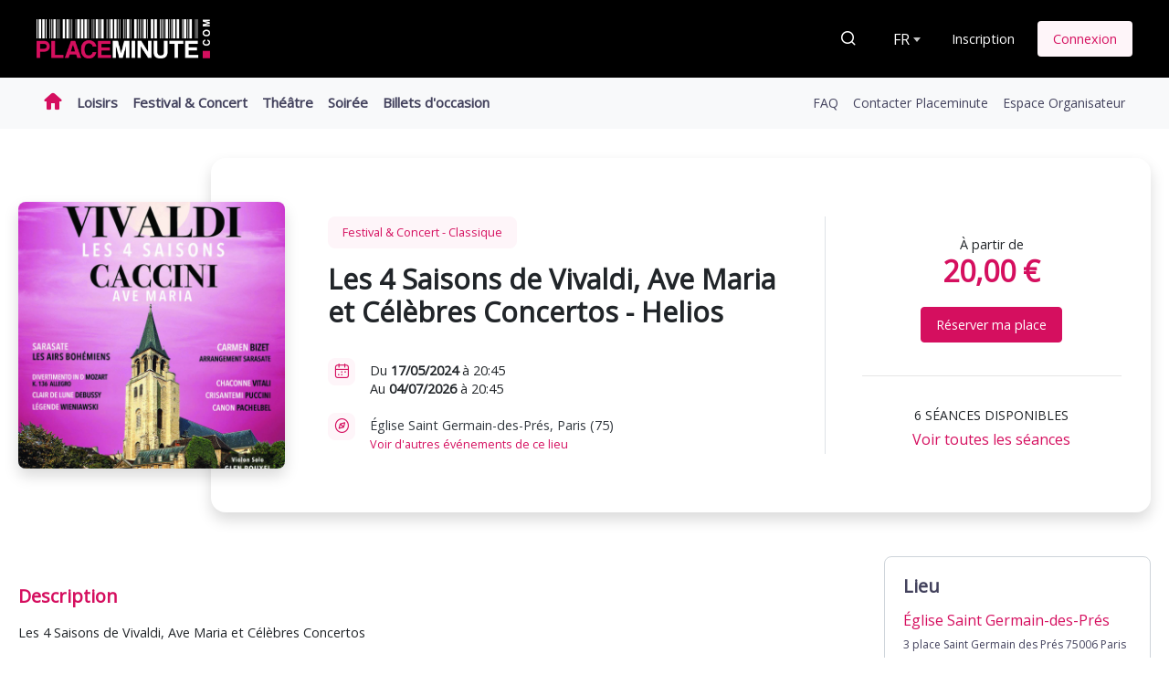

--- FILE ---
content_type: text/html; charset=UTF-8
request_url: https://www.placeminute.com/event/concert/les-4-saisons-de-vivaldi-ave-maria-et-celebres-concertos,39382.html
body_size: 9100
content:
<!DOCTYPE html>
<html lang="fr" dir="ltr"><head><meta charset="utf-8" /><title>Les 4 Saisons de Vivaldi, Ave Maria et Célèbres Concertos - Helios | Placeminute</title><meta name="viewport" content="width=device-width, initial-scale=1.0" /><meta name="description" content="Vos places pour l&amp;#039;événement : Les 4 Saisons de Vivaldi, Ave Maria et Célèbres Concertos - Helios" /><link rel="canonical" href="https://www.placeminute.com/event/classique/les-4-saisons-de-vivaldi-ave-maria-et-celebres-concertos-helios,39382.html" /><meta name="robots" content="index,follow" /><meta property="og:title" content="Les 4 Saisons de Vivaldi, Ave Maria et Célèbres Concertos - Helios | Placeminute" /><meta property="og:description" content="Vos places pour l&amp;#039;événement : Les 4 Saisons de Vivaldi, Ave Maria et Célèbres Concertos - Helios" /><meta property="og:type" content="placeminute:ticket" /><meta property="og:image" content="https://www.placeminute.com/uploads/2022/11/02/retina/1_07_23_net_sans_filtre.jpg?t=1667384260" /><meta property="og:url" content="https://www.placeminute.com/event/classique/les-4-saisons-de-vivaldi-ave-maria-et-celebres-concertos-helios,39382.html" /><meta property="fb:app_id" content="463888553690046" /><meta property="og:site_name" content="Placeminute" /><meta name="format-detection" content="telephone=no" /><meta name="priceCurrency" content="EUR" /><meta name="image-error" content="/build/./img/common/facebook.jpg" /><link rel="shortcut icon" href="/build/./img/common/favicon/favicon.ico" type="image/x-icon"/><link rel="apple-touch-icon" sizes="57x57" href="/build/./img/common/favicon/apple-touch-icon-57x57.png" /><link rel="apple-touch-icon" sizes="60x60" href="/build/./img/common/favicon/apple-touch-icon-60x60.png" /><link rel="apple-touch-icon" sizes="72x72" href="/build/./img/common/favicon/apple-touch-icon-72x72.png" /><link rel="apple-touch-icon" sizes="76x76" href="/build/./img/common/favicon/apple-touch-icon-76x76.png" /><link rel="apple-touch-icon" sizes="114x114" href="/build/./img/common/favicon/apple-touch-icon-114x114.png" /><link rel="apple-touch-icon" sizes="120x120" href="/build/./img/common/favicon/apple-touch-icon-120x120.png" /><link rel="apple-touch-icon" sizes="144x144" href="/build/./img/common/favicon/apple-touch-icon-144x144.png" /><link rel="apple-touch-icon" sizes="152x152" href="/build/./img/common/favicon/apple-touch-icon-152x152.png" /><link rel="apple-touch-icon" sizes="180x180" href="/build/./img/common/favicon/apple-touch-icon-180x180.png" /><link rel="icon" type="image/png" href="/build/./img/common/favicon/favicon-16x16.png" sizes="16x16" /><link rel="icon" type="image/png" href="/build/./img/common/favicon/favicon-32x32.png" sizes="32x32" /><link rel="icon" type="image/png" href="/build/./img/common/favicon/favicon-96x96.png" sizes="96x96" /><link rel="icon" type="image/png" href="/build/./img/common/favicon/android-chrome-192x192.png" sizes="192x192" /><meta name="msapplication-square70x70logo" content="/build/./img/common/favicon/smalltile.png" /><meta name="msapplication-square150x150logo" content="/build/./img/common/favicon/mediumtile.png" /><meta name="msapplication-square310x310logo" content="/build/./img/common/favicon/largetile.png" /><meta name="msapplication-wide310x150logo" content="/build/./img/common/favicon/widetile.png" /><meta name="msapplication-TileColor" content="#000000" /><meta name="msapplication-config" content="/browserconfig.xml" /><link rel="stylesheet" href="/build/css/front_6a37d4f3b48ca52e7616.css"><link rel="stylesheet" href="/css/0/0/color.css?version=5.59.5" /><script>if(window.top != window) {
const css_iframe_wrapper = document.createElement('div');
css_iframe_wrapper.innerHTML = '<link rel="stylesheet" href="/build/css/iframe_1620325f9c6e66765540.css">';
document.head.append(css_iframe_wrapper.firstChild);
}</script><link rel="stylesheet" href="https://fonts.googleapis.com/css2?family=Open+Sans"><script src="/build/./fosjsrouting/js/router.js"></script><script src="/js/routing?callback=fos.Router.setData&amp;version=5.59.5"></script><script src="/build/runtime_eccfb8ebb87f49ae3d99.js"></script><script src="/build/js/front_89535500cd93cad5ceea.js"></script><script>(function(w,d,s,l,i){w[l]=w[l]||[];w[l].push({'gtm.start':
new Date().getTime(),event:'gtm.js'});var f=d.getElementsByTagName(s)[0],
j=d.createElement(s),dl=l!='dataLayer'?'&l='+l:'';j.async=true;j.src=
'https://www.googletagmanager.com/gtm.js?id='+i+dl;f.parentNode.insertBefore(j,f);
})(window,document,'script','dataLayer','GTM-KZB7LRJ');</script><script>(function(w,d,s,l,i){w[l]=w[l]||[];w[l].push({'gtm.start':
new Date().getTime(),event:'gtm.js'});var f=d.getElementsByTagName(s)[0],
j=d.createElement(s),dl=l!='dataLayer'?'&l='+l:'';j.async=true;j.src=
'https://www.googletagmanager.com/gtm.js?id='+i+dl;f.parentNode.insertBefore(j,f);
})(window,document,'script','dataLayer','GTM-MXPSFS5S');</script><script async src="https://www.googletagmanager.com/gtag/js?id=AW-1006194428"></script><script>window.dataLayer = window.dataLayer || [];
function gtag(){dataLayer.push(arguments);}
gtag('js', new Date());
gtag('config', 'AW-1006194428');</script><script>!function(f,b,e,v,n,t,s)
{if(f.fbq)return;n=f.fbq=function(){n.callMethod?
n.callMethod.apply(n,arguments):n.queue.push(arguments)};
if(!f._fbq)f._fbq=n;n.push=n;n.loaded=!0;n.version='2.0';
n.queue=[];t=b.createElement(e);t.async=!0;
t.src=v;s=b.getElementsByTagName(e)[0];
s.parentNode.insertBefore(t,s)}(window, document,'script',
'https://connect.facebook.net/en_US/fbevents.js');
fbq('init', '518267685425517');
fbq('track', 'PageView');</script><noscript><img height="1" width="1" style="display:none" src="https://www.facebook.com/tr?id=518267685425517&ev=PageView&noscript=1" alt="facebook" /></noscript><script>!function (w, d, t) {
w.TiktokAnalyticsObject=t;var ttq=w[t]=w[t]||[];ttq.methods=["page","track","identify","instances","debug","on","off","once","ready","alias","group","enableCookie","disableCookie"],ttq.setAndDefer=function(t,e){t[e]=function(){t.push([e].concat(Array.prototype.slice.call(arguments,0)))}};for(var i=0;i<ttq.methods.length;i++)ttq.setAndDefer(ttq,ttq.methods[i]);ttq.instance=function(t){for(var e=ttq._i[t]||[],n=0;n<ttq.methods.length;n++)ttq.setAndDefer(e,ttq.methods[n]);return e},ttq.load=function(e,n){var i="https://analytics.tiktok.com/i18n/pixel/events.js";ttq._i=ttq._i||{},ttq._i[e]=[],ttq._i[e]._u=i,ttq._t=ttq._t||{},ttq._t[e]=+new Date,ttq._o=ttq._o||{},ttq._o[e]=n||{};var o=document.createElement("script");o.type="text/javascript",o.async=!0,o.src=i+"?sdkid="+e+"&lib="+t;var a=document.getElementsByTagName("script")[0];a.parentNode.insertBefore(o,a)};
ttq.load('CK08CGBC77U5E796CAD0');
ttq.page();
}(window, document, 'ttq');</script></head><body class=""><script>fbq('track', 'ViewContent');</script><script>ttq.track('ViewContent', {
contents: [{
content_id: '39382',
}],
content_type: 'product',
});</script><script>dataLayer.push({
"privateWebsiteType": "global",
"event": "ticketOffice",
"organizerId": 155765,
"eventId": 39382,
"eventName": "Les 4 Saisons de Vivaldi, Ave Maria et C\u00e9l\u00e8bres Concertos - Helios",
"categoryId": 6,
"categoryName": "Festival & Concert",
"subCategoryId": 95,
"subCategoryName": "Classique",
"placeId": 6763,
"placeName": "\u00c9glise Saint Germain-des-Pr\u00e9s",
"placeZipCode": "75006"
});</script><noscript><iframe src="https://www.googletagmanager.com/ns.html?id=GTM-KZB7LRJ" height="0" width="0" style="display:none;visibility:hidden" title="Google Tag Manager"></iframe></noscript><noscript><iframe src="https://www.googletagmanager.com/ns.html?id=GTM-MXPSFS5S" height="0" width="0" style="display:none;visibility:hidden" title="Google Tag Manager"></iframe></noscript><script id="cookieyes" type="text/javascript" src="https://cdn-cookieyes.com/client_data/9f7548d43ec8d691fc2a51f1/script.js"></script><header><div class="navbar"><div class="header-left"><button class="d-lg-none navbar-toggler" type="button" data-toggle="collapse" data-target="#navbarSupportedContent" aria-controls="navbarSupportedContent" aria-expanded="false"><span></span><span></span><span></span></button><a class="navbar-brand" href="/"><img src="/build/./img/common/logo_white.png" alt="Placeminute" /></a><div class="header-contact header-contact-visible"></div></div><div class="header-right d-flex align-items-center"><a class="header-search nav-link mr-lg-1" href="/search.html"><span class="pmicon-search mr-2"></span><span class="text">Rechercher</span></a><div class="form-group mr-1 mb-0"><select id="locale-selector"><option value="/event/concert/les-4-saisons-de-vivaldi-ave-maria-et-celebres-concertos,39382.html?_locale=fr" selected>FR</option><option value="/event/concert/les-4-saisons-de-vivaldi-ave-maria-et-celebres-concertos,39382.html?_locale=en">EN</option><option value="/event/concert/les-4-saisons-de-vivaldi-ave-maria-et-celebres-concertos,39382.html?_locale=es">ES</option><option value="/event/concert/les-4-saisons-de-vivaldi-ave-maria-et-celebres-concertos,39382.html?_locale=de">DE</option></select></div><div class="header-account"><a href="/registration.html" class="btn btn-link">Inscription</a><a href="/connexion.html" class="btn btn-primary-light">Connexion</a></div></div></div></header><nav class="navbar navbar-expand-lg navbar-light bg-light navbar-menu nav-ready" id="navbarSupportedContent"><div class="navbar-collapse"><div class="header-actions"></div><ul class="navbar-nav mr-auto nav-left"><li class="nav-item active"><a class="nav-link nav-home" href="/"><span class="icon pmicon-home-full"></span></a></li><li class="nav-item"><a class="nav-link" href="//loisirs.placeminute.com/">Loisirs</a></li><li class="nav-item"><a class="nav-link" href="//festival.placeminute.com/">Festival &amp; Concert</a></li><li class="nav-item"><a class="nav-link" href="//theatre.placeminute.com/">Théâtre</a></li><li class="nav-item"><a class="nav-link" href="//soiree.placeminute.com/">Soirée</a></li><li class="nav-item"><a class="nav-link" href="/resale.html">Billets d&#039;occasion</a></li></ul><ul class="navbar-nav nav-right"><li class="nav-item"><a class="nav-link" href="/faq.html">FAQ</a></li><li class="nav-item"><a class="nav-link" href="/contact.html">Contacter Placeminute</a></li><li class="nav-item"><a class="nav-link text-primary" href="https://billetterie.placeminute.com">Espace Organisateur</a></li></ul><div class="header-contact"></div></div></nav><main role="main"><section class="row-fiche-event"><div class="container"><div class="row justify-content-md-center position-relative" data-resize="container"><div class="fiche-resize-active" data-resize="active"></div><div class="col-12 col-md-3 fiche-event-gallery pt-md-5" data-resize="element"><div class="row justify-content-center"><div class="col-4 col-md-12"><a class="fiche-event-gallery-main" href="/uploads/2022/11/02/original/1_07_23_net_sans_filtre.jpg?t=1667384260" data-fancybox="gallery" data-caption="Les 4 Saisons de Vivaldi, Ave Maria et Célèbres Concertos - Helios"><img src="/uploads/2022/11/02/retina/1_07_23_net_sans_filtre.jpg?t=1667384260" alt="Les 4 Saisons de Vivaldi, Ave Maria et Célèbres Concertos - Helios" /></a></div><div class="col-7 col-md-12 align-self-end"><div class="fiche-event-gallery-list"></div></div></div></div><div                     class="col-12 offset-md-2 col-md-10" data-resize="element"><div class="fiche-event-content"><div class="row justify-content-md-center"><div class="col-12 col-md-8 text-left"><div class="fiche-top"><div class="fiche-category-event">Festival &amp; Concert - Classique</div><h1>Les 4 Saisons de Vivaldi, Ave Maria et Célèbres Concertos - Helios</h1><div class="fiche-event-infos"><div class="d-flex mb-3"><div class="fiche-event-icon"><span class="pmicon-calendar"></span></div><div class="mt-1">Du&#032;<strong>17/05/2024</strong>&#032;à 20:45<br/>Au&#032;<strong>04/07/2026</strong>&#032;à 20:45</div></div><div class="d-flex mb-3"><div class="fiche-event-icon"><span class="pmicon-location"></span></div><a class="mt-1 text-dark" href="/place/paris/eglise-saint-germain-des-pres,6763.html">Église Saint Germain-des-Prés, Paris (75)<br /><small class="text-primary">Voir d&#039;autres événements de ce lieu</small></a></div></div></div></div><div class="col-12 col-md-4 my-auto text-center"><div class="fiche-event-content-right"><div class="fiche-event-price"><div class="fiche-event-price-label">À partir de</div><div class="fiche-event-price-value">20,00 €</div></div><a href="#buy-tickets" class="btn btn-primary">Réserver ma place</a><hr/><small class="text-uppercase d-block mb-1">6 séances disponibles</small><a href="#buy-tickets">Voir toutes les séances</a></div></div></div></div></div></div></div></section><section><div class="container"><div class="row align-items-start justify-content-lg-center justify-content-xl-between"><div class="col-12 col-xl-8"><div class="fiche-left"><div class="row fiche-event-description mb-3"><div class="col-12"><h2 class="text-primary">Description</h2><div class="description show">Les 4 Saisons de Vivaldi, Ave Maria et C&eacute;l&egrave;bres Concertos<br /><br />Orchestre&nbsp;H&eacute;lios<br /><br />Violon Solo&nbsp;: Glen Rouxel<div style="text-align:justify"><br />Programme : &laquo;&nbsp;Divertimento in D major, K. 136&nbsp;&raquo; de Mozart, &laquo;Les&nbsp;Airs Boh&eacute;miens&nbsp;&raquo;&nbsp; de Sarasate, Les&nbsp; 4 Saisons de Vivaldi &laquo;&nbsp;Hiver&nbsp;&raquo;, &nbsp;&laquo;&nbsp;Carmen&raquo; de Bizet arrangement Sarasate, &laquo;&nbsp;Crisantemi&nbsp;&raquo; de Puccini , &laquo;&nbsp;Pizzicato Polka&nbsp;&raquo; de Strauss,&nbsp;&laquo;&nbsp;Clair de Lune&nbsp;&raquo; de Debussy, &laquo;&nbsp;Chaconne&nbsp;&raquo; de Vitali, &laquo;&nbsp;L&eacute;gende&nbsp;&raquo; de Wieniawski, &laquo;&nbsp;Ave Maria&nbsp;&raquo; de Caccini, &laquo;&nbsp;Canon&nbsp;&raquo; de Pachelbel<br /><br />Retrouvez la magie de la musique classique &agrave; travers ce concert r&eacute;unissant les &oelig;uvres les plus c&eacute;l&egrave;bres du r&eacute;pertoire.<br /><br /><br />Dynamique et &eacute;clectique, l&rsquo;orchestre H&eacute;lios s&rsquo;est impos&eacute; depuis sa cr&eacute;ation en 2014.<br /><br />Son directeur artistique, Paul Savalle, favorise l&rsquo;insertion professionnelle des jeunes musiciens par la pratique d&rsquo;orchestre. Ainsi, de jeunes dipl&ocirc;m&eacute;s se m&ecirc;lent aux musiciens d&rsquo;orchestre, aux chefs et aux solistes exp&eacute;riment&eacute;s, dans des conditions de travail optimales.<br /><br />De la musique baroque &agrave; la musique contemporaine, les programmes sont vari&eacute;s, le r&eacute;pertoire est &agrave; la fois symphonique et choral, l&rsquo;orchestre s&rsquo;associant aux ch&oelig;urs d&eacute;partementaux et r&eacute;gionaux.<br />&nbsp;<br />Gr&acirc;ce &agrave; la collaboration avec diff&eacute;rents chefs, les musiciens abordent un r&eacute;pertoire tr&egrave;s riche en &eacute;largissant leur palette d&rsquo;interpr&eacute;tation. Ils sont tous issus des grands conservatoires fran&ccedil;ais, certains appartenant &agrave; un orchestre national.<br /><br />Du quatuor &agrave; cordes &agrave; l&rsquo;orchestre symphonique, en passant par l&rsquo;ensemble de cuivres, l&rsquo;orchestre &eacute;largit toujours son audience en modulant sa composition. La formation &laquo;&nbsp;cordes&nbsp;&raquo; se produit dans les plus prestigieuses &eacute;glises de Paris, ce qui permet au public de d&eacute;couvrir un patrimoine architectural tr&egrave;s riche.<br /><br />Sa formation &agrave; g&eacute;om&eacute;trie variable permet &agrave; l&rsquo;orchestre H&eacute;lios d&rsquo;aborder un r&eacute;pertoire tr&egrave;s large avec une curiosit&eacute; passionn&eacute;e.</div><br />&nbsp;</div></div></div><div class="row"><div class="col-12"><h2 class="text-primary" id="buy-tickets">Réserver ma place</h2><p class="nav-label">Sélectionner un mois :</p><nav class="nav-month nav nav-tabs" id="monthsTab" role="tablist"><a class="nav-item nav-link" data-toggle="tab" role="tab" id="month-2026-02-01-tab" href="#month-2026-02-01" aria-controls="month-2026-02-01" aria-selected="false">Février 2026</a><a class="nav-item nav-link" data-toggle="tab" role="tab" id="month-2026-04-01-tab" href="#month-2026-04-01" aria-controls="month-2026-04-01" aria-selected="false">Avril 2026</a><a class="nav-item nav-link" data-toggle="tab" role="tab" id="month-2026-05-01-tab" href="#month-2026-05-01" aria-controls="month-2026-05-01" aria-selected="false">Mai 2026</a><a class="nav-item nav-link" data-toggle="tab" role="tab" id="month-2026-07-01-tab" href="#month-2026-07-01" aria-controls="month-2026-07-01" aria-selected="false">Juillet 2026</a></nav><div class="tab-content" id="monthsTabContent"><div class="tab-pane fade" role="tabpanel" id="month-2026-02-01" aria-labelledby="month-2026-02-01-tab"><p class="nav-label">Sélectionner une date :</p><nav class="nav-date nav nav-tabs" id="daysTab" role="tablist"><a class="nav-link nav-item" data-toggle="tab" role="tab" id="hour-479969-tab" href="#hour-479969" aria-controls="hour-479969" aria-selected="false"><div class="date-event-day">Vendredi</div><div class="date-event-num">13</div><div class="date-event-hour">20:45</div></a><a class="nav-link nav-item" data-toggle="tab" role="tab" id="hour-470802-tab" href="#hour-470802" aria-controls="hour-470802" aria-selected="false"><div class="date-event-day">Vendredi</div><div class="date-event-num">27</div><div class="date-event-hour">20:45</div></a></nav><div class="tab-content" id="daysTabContent"><div class="tab-pane fade" role="tabpanel" id="hour-479969" aria-labelledby="hour-479969-tab" data-ajax-url="/event/39382/479969/buy.html"><div class="tab_async_loader"><div class="spinner-border text-primary" role="status"><span class="sr-only">Loading...</span></div></div><div class="tab_async_content fade"></div></div><div class="tab-pane fade" role="tabpanel" id="hour-470802" aria-labelledby="hour-470802-tab" data-ajax-url="/event/39382/470802/buy.html"><div class="tab_async_loader"><div class="spinner-border text-primary" role="status"><span class="sr-only">Loading...</span></div></div><div class="tab_async_content fade"></div></div></div></div><div class="tab-pane fade" role="tabpanel" id="month-2026-04-01" aria-labelledby="month-2026-04-01-tab"><p class="nav-label">Sélectionner une date :</p><nav class="nav-date nav nav-tabs" id="daysTab" role="tablist"><a class="nav-link nav-item" data-toggle="tab" role="tab" id="hour-470803-tab" href="#hour-470803" aria-controls="hour-470803" aria-selected="false"><div class="date-event-day">Vendredi</div><div class="date-event-num">10</div><div class="date-event-hour">20:45</div></a></nav><div class="tab-content" id="daysTabContent"><div class="tab-pane fade" role="tabpanel" id="hour-470803" aria-labelledby="hour-470803-tab" data-ajax-url="/event/39382/470803/buy.html"><div class="tab_async_loader"><div class="spinner-border text-primary" role="status"><span class="sr-only">Loading...</span></div></div><div class="tab_async_content fade"></div></div></div></div><div class="tab-pane fade" role="tabpanel" id="month-2026-05-01" aria-labelledby="month-2026-05-01-tab"><p class="nav-label">Sélectionner une date :</p><nav class="nav-date nav nav-tabs" id="daysTab" role="tablist"><a class="nav-link nav-item" data-toggle="tab" role="tab" id="hour-475181-tab" href="#hour-475181" aria-controls="hour-475181" aria-selected="false"><div class="date-event-day">Samedi</div><div class="date-event-num">2</div><div class="date-event-hour">20:45</div></a><a class="nav-link nav-item" data-toggle="tab" role="tab" id="hour-475182-tab" href="#hour-475182" aria-controls="hour-475182" aria-selected="false"><div class="date-event-day">Vendredi</div><div class="date-event-num">15</div><div class="date-event-hour">20:45</div></a></nav><div class="tab-content" id="daysTabContent"><div class="tab-pane fade" role="tabpanel" id="hour-475181" aria-labelledby="hour-475181-tab" data-ajax-url="/event/39382/475181/buy.html"><div class="tab_async_loader"><div class="spinner-border text-primary" role="status"><span class="sr-only">Loading...</span></div></div><div class="tab_async_content fade"></div></div><div class="tab-pane fade" role="tabpanel" id="hour-475182" aria-labelledby="hour-475182-tab" data-ajax-url="/event/39382/475182/buy.html"><div class="tab_async_loader"><div class="spinner-border text-primary" role="status"><span class="sr-only">Loading...</span></div></div><div class="tab_async_content fade"></div></div></div></div><div class="tab-pane fade" role="tabpanel" id="month-2026-07-01" aria-labelledby="month-2026-07-01-tab"><p class="nav-label">Sélectionner une date :</p><nav class="nav-date nav nav-tabs" id="daysTab" role="tablist"><a class="nav-link nav-item" data-toggle="tab" role="tab" id="hour-475183-tab" href="#hour-475183" aria-controls="hour-475183" aria-selected="false"><div class="date-event-day">Samedi</div><div class="date-event-num">4</div><div class="date-event-hour">20:45</div></a></nav><div class="tab-content" id="daysTabContent"><div class="tab-pane fade" role="tabpanel" id="hour-475183" aria-labelledby="hour-475183-tab" data-ajax-url="/event/39382/475183/buy.html"><div class="tab_async_loader"><div class="spinner-border text-primary" role="status"><span class="sr-only">Loading...</span></div></div><div class="tab_async_content fade"></div></div></div></div></div></div></div><div class="modal fade " id="modal_subscription" tabindex="-1" role="dialog" aria-labelledby="modalLabel" aria-hidden="true" style=""><div class="modal-dialog modal-dialog-centered modal-lg" role="document"><div class="modal-content"><div class="modal-header"><h5 class="modal-title">Veuillez saisir votre code d&#039;abonnement</h5><button type="button" class="close" data-dismiss="modal" aria-label="Close"><span aria-hidden="true">&times;</span></button></div><div class="modal-body"></div></div></div></div></div></div><div class="col-12 col-lg-8 col-xl-3"><div class="fiche-right"><div class="row"><div class="col-12"><h2>Lieu</h2><a href="/place/paris/eglise-saint-germain-des-pres,6763.html"><h3>Église Saint Germain-des-Prés</h3><p>3 place Saint Germain des Prés 75006 Paris</p></a><div class="mt-2 fiche-map"><iframe src="https://www.google.com/maps/embed/v1/place?key=AIzaSyBUZu83sdu3RJ3PD7h5iEccTXx9qQY5xKk&zoom=15&maptype=roadmap&q=Église Saint Germain-des-Prés, 3 place Saint Germain des Prés 75006 Paris" allowfullscreen title="Google map"></iframe></div><p class="mt-2">Accès :<br />Métro Ligne 4, arrêt Saint Germain-des-Prés<br />Métro Ligne 10, arrêt Mabillon<br />Bus 39 - 63 - 70 - 86 - 87 - 95 - 96<br />Station Vélib Saint Germain - Ciseaux<br />Parking Indigo Saint Germain-des-Prés</p></div></div><div class="row fiche-organizer"><div class="col-12"><h2>Organisateur</h2><a href="/organizer/orchestre-helios,155765.html" class="d-flex align-items-center mb-3"><img src="/uploads/2025/05/15/mini/550ce5_646d7647c976490c9bf301506dd62bf1.jpg?t=1747307108" class="mr-2 rounded" width="70" alt="Orchestre Hélios" /><div class="fiche-organizer-infos align-self-center"><h3>Orchestre Hélios</h3><small class="text-dark">Voir la fiche de l&#039;organisateur<span class="pmicon-arrow-right ml-1"></span></small></div></a><p class="mt-2"><a href="/cdn-cgi/l/email-protection" class="__cf_email__" data-cfemail="b9dad5d8cacad0c8ccdc97d897cdd6cccd97c9cbd0c1f9ded4d8d0d597dad6d4">[email&#160;protected]</a></p><a href="/connexion.html" class="btn btn-outline-primary btn-lg btn-block"><span class="pmicon-notification mr-1"></span>Suivre l&#039;actualité de cet organisateur</a></div></div></div></div></div></div></section><section class="row-list-event"><div class="container"><h2 class="text-center">Événements similaires</h2><div class="row justify-content-md-center" data-resize="container"><div class="col-6 col-md-4 col-lg-3 col-xl-2"><div class="card"><a href="/event/classique/les-4-saisons-de-vivaldi-ave-maria-et-celebres-adagios-helios,41536.html" class="card-img-top"><img src="/uploads/2023/08/29/mini/v2_m_a2_net.jpg?t=1693293634" alt="Les 4 Saisons de Vivaldi, Ave Maria et Célèbres Adagios - Helios" /></a><div class="card-body"><a href="/event/classique/les-4-saisons-de-vivaldi-ave-maria-et-celebres-adagios-helios,41536.html" class="card-btn btn btn-primary"><span class="pmicon-billet"></span></a><span class="card-category">Festival &amp; Concert - Classique</span><a href="/event/classique/les-4-saisons-de-vivaldi-ave-maria-et-celebres-adagios-helios,41536.html" class="card-infos"><h5 class="card-title">Les 4 Saisons de Vivaldi, Ave Maria ...</h5></a><p class="card-text" data-resize="element">Du 23/01/2026 au 03/07/2026<br /><span class="card-place">Église de la Madeleine
/ Paris (75)</span></p><a href="/event/classique/les-4-saisons-de-vivaldi-ave-maria-et-celebres-adagios-helios,41536.html" class="btn btn-block btn-primary"><small>Réserver ma place</small></a></div></div></div><div class="col-6 col-md-4 col-lg-3 col-xl-2"><div class="card"><a href="/event/r-b-gospel-funk-soul/tristan-live-bizz-art-paris,47400.html" class="card-img-top"><img src="/uploads/2025/11/20/mini/tourposter_tristan_2025.jpg?t=1763610996" alt="TRISTAN live @Bizz&#039;Art Paris" /></a><div class="card-body"><a href="/event/r-b-gospel-funk-soul/tristan-live-bizz-art-paris,47400.html" class="card-btn btn btn-primary"><span class="pmicon-billet"></span></a><span class="card-category">Festival &amp; Concert - R&amp;B / Gospel / Funk / Soul</span><a href="/event/r-b-gospel-funk-soul/tristan-live-bizz-art-paris,47400.html" class="card-infos"><h5 class="card-title">TRISTAN live @Bizz&#039;Art Paris</h5></a><p class="card-text" data-resize="element">Le 23/01/2026 à 21:00<br /><span class="card-place">Bizz&#039;Art
/ Paris (75)</span></p><a href="/event/r-b-gospel-funk-soul/tristan-live-bizz-art-paris,47400.html" class="btn btn-block btn-primary"><small>Réserver ma place</small></a></div></div></div><div class="col-6 col-md-4 col-lg-3 col-xl-2"><div class="card"><a href="/event/classique/les-4-saisons-de-vivaldi-integrale-petite-musique-de-nuit-de-mozart-helios,47216.html" class="card-img-top"><img src="/uploads/2025/10/15/mini/net_09_01_26_v1_ss.jpg?t=1760526796" alt="Les 4 Saisons de Vivaldi Intégrale / Petite Musique de Nuit de Mozart - Helios" /></a><div class="card-body"><a href="/event/classique/les-4-saisons-de-vivaldi-integrale-petite-musique-de-nuit-de-mozart-helios,47216.html" class="card-btn btn btn-primary"><span class="pmicon-billet"></span></a><span class="card-category">Festival &amp; Concert - Classique</span><a href="/event/classique/les-4-saisons-de-vivaldi-integrale-petite-musique-de-nuit-de-mozart-helios,47216.html" class="card-infos"><h5 class="card-title">Les 4 Saisons de Vivaldi Intégrale</h5></a><p class="card-text" data-resize="element">Du 24/01/2026 au 07/03/2026<br /><span class="card-place">Eglise Saint Sulpice
/ Paris (75)</span></p><a href="/event/classique/les-4-saisons-de-vivaldi-integrale-petite-musique-de-nuit-de-mozart-helios,47216.html" class="btn btn-block btn-primary"><small>Réserver ma place</small></a></div></div></div><div class="col-6 col-md-4 col-lg-3 col-xl-2"><div class="card"><a href="/event/classique/les-4-saisons-de-vivaldi-ave-maria-et-celebres-concertos-helios,42039.html" class="card-img-top"><img src="/uploads/2023/10/30/mini/26_01_2024_v3_m_net.jpg?t=1698661406" alt="Les 4 Saisons de Vivaldi, Ave Maria et Célèbres Concertos - Helios" /></a><div class="card-body"><a href="/event/classique/les-4-saisons-de-vivaldi-ave-maria-et-celebres-concertos-helios,42039.html" class="card-btn btn btn-primary"><span class="pmicon-billet"></span></a><span class="card-category">Festival &amp; Concert - Classique</span><a href="/event/classique/les-4-saisons-de-vivaldi-ave-maria-et-celebres-concertos-helios,42039.html" class="card-infos"><h5 class="card-title">Les 4 Saisons de Vivaldi, Ave Maria et Célèbres Concertos - Helios</h5></a><p class="card-text" data-resize="element">Du 30/01/2026 au 18/07/2026<br /><span class="card-place">Église de la Madeleine
/ Paris (75)</span></p><a href="/event/classique/les-4-saisons-de-vivaldi-ave-maria-et-celebres-concertos-helios,42039.html" class="btn btn-block btn-primary"><small>Réserver ma place</small></a></div></div></div><div class="col-6 col-md-4 col-lg-3 col-xl-2"><div class="card"><a href="/event/classique/les-4-saisons-de-vivaldi-integrale-petite-musique-de-nuit-de-mozart-helios,39362.html" class="card-img-top"><img src="/uploads/2025/10/15/mini/net_17_01_26_v1_sg.jpg?t=1760521921" alt="Les 4 Saisons de Vivaldi Intégrale &amp; Petite Musique de Nuit de Mozart - Helios" /></a><div class="card-body"><a href="/event/classique/les-4-saisons-de-vivaldi-integrale-petite-musique-de-nuit-de-mozart-helios,39362.html" class="card-btn btn btn-primary"><span class="pmicon-billet"></span></a><span class="card-category">Festival &amp; Concert - Classique</span><a href="/event/classique/les-4-saisons-de-vivaldi-integrale-petite-musique-de-nuit-de-mozart-helios,39362.html" class="card-infos"><h5 class="card-title">Les 4 Saisons de Vivaldi Intégrale &amp; Mozart</h5></a><p class="card-text" data-resize="element">Du 31/01/2026 au 13/06/2026<br /><span class="card-place">eglise Saint Germain des Prés
/ Paris (75)</span></p><a href="/event/classique/les-4-saisons-de-vivaldi-integrale-petite-musique-de-nuit-de-mozart-helios,39362.html" class="btn btn-block btn-primary"><small>Réserver ma place</small></a></div></div></div><div class="col-6 col-md-4 col-lg-3 col-xl-2"><div class="card"><a href="/event/classique/les-4-saisons-de-vivaldi-ave-maria-concerto-de-mendelssohn-helios,40386.html" class="card-img-top"><img src="/uploads/2023/03/08/mini/net_v4_06_10_23_sg.jpg?t=1678294684" alt="Les 4 Saisons de Vivaldi, Ave Maria, Concerto de Mendelssohn - Helios" /></a><div class="card-body"><a href="/event/classique/les-4-saisons-de-vivaldi-ave-maria-concerto-de-mendelssohn-helios,40386.html" class="card-btn btn btn-primary"><span class="pmicon-billet"></span></a><span class="card-category">Festival &amp; Concert - Classique</span><a href="/event/classique/les-4-saisons-de-vivaldi-ave-maria-concerto-de-mendelssohn-helios,40386.html" class="card-infos"><h5 class="card-title">Les 4 Saisons de Vivaldi, Ave Maria, Concerto de Mendelssohn - Helios</h5></a><p class="card-text" data-resize="element">Du 07/02/2026 au 21/03/2026<br /><span class="card-place"><a href="/place/paris/eglise-saint-germain-des-pres,6763.html">Église Saint Germain-des-Prés</a>&nbsp;
/ Paris (75)</span></p><a href="/event/classique/les-4-saisons-de-vivaldi-ave-maria-concerto-de-mendelssohn-helios,40386.html" class="btn btn-block btn-primary"><small>Réserver ma place</small></a></div></div></div><div class="col-6 col-md-4 col-lg-3 col-xl-2"><div class="card"><a href="/event/classique/les-4-saisons-de-vivaldi-ave-maria-et-celebres-adagios-helios,39380.html" class="card-img-top"><img src="/uploads/2022/11/02/mini/net_0.jpg?t=1667383772" alt="Les 4 Saisons de Vivaldi, Ave Maria et Célèbres Adagios - Helios" /></a><div class="card-body"><a href="/event/classique/les-4-saisons-de-vivaldi-ave-maria-et-celebres-adagios-helios,39380.html" class="card-btn btn btn-primary"><span class="pmicon-billet"></span></a><span class="card-category">Festival &amp; Concert - Classique</span><a href="/event/classique/les-4-saisons-de-vivaldi-ave-maria-et-celebres-adagios-helios,39380.html" class="card-infos"><h5 class="card-title">4 Saisons de Vivaldi, Ave Maria, Célèbres Adagios</h5></a><p class="card-text" data-resize="element">Du 20/02/2026 au 17/07/2026<br /><span class="card-place"><a href="/place/paris/eglise-saint-germain-des-pres,6763.html">Église Saint Germain-des-Prés</a>&nbsp;
/ Paris (75)</span></p><a href="/event/classique/les-4-saisons-de-vivaldi-ave-maria-et-celebres-adagios-helios,39380.html" class="btn btn-block btn-primary"><small>Réserver ma place</small></a></div></div></div><div class="col-6 col-md-4 col-lg-3 col-xl-2"><div class="card"><a href="/event/classique/requiem-de-mozart-bolero-de-ravel-helios,40388.html" class="card-img-top"><img src="/uploads/2024/05/24/mini/net_flyer_27_12_24_rb_m.jpg?t=1716538483" alt="Requiem de Mozart / Boléro de Ravel - Helios" /></a><div class="card-body"><a href="/event/classique/requiem-de-mozart-bolero-de-ravel-helios,40388.html" class="card-btn btn btn-primary"><span class="pmicon-billet"></span></a><span class="card-category">Festival &amp; Concert - Classique</span><a href="/event/classique/requiem-de-mozart-bolero-de-ravel-helios,40388.html" class="card-infos"><h5 class="card-title">Requiem de Mozart / Boléro de Ravel</h5></a><p class="card-text" data-resize="element">Du 20/02/2026 au 24/07/2026<br /><span class="card-place">Église de la Madeleine
/ Paris (75)</span></p><a href="/event/classique/requiem-de-mozart-bolero-de-ravel-helios,40388.html" class="btn btn-block btn-primary"><small>Réserver ma place</small></a></div></div></div><div class="col-6 col-md-4 col-lg-3 col-xl-2"><div class="card"><a href="/event/classique/les-4-saisons-de-vivaldi-integrale-petite-musique-de-nuit-de-mozart-helios,40854.html" class="card-img-top"><img src="/uploads/2023/05/10/mini/v1_m_01_01_24_net.jpg?t=1683752177" alt="Les 4 Saisons de Vivaldi Intégrale / Petite musique de nuit de Mozart - Helios" /></a><div class="card-body"><a href="/event/classique/les-4-saisons-de-vivaldi-integrale-petite-musique-de-nuit-de-mozart-helios,40854.html" class="card-btn btn btn-primary"><span class="pmicon-billet"></span></a><span class="card-category">Festival &amp; Concert - Classique</span><a href="/event/classique/les-4-saisons-de-vivaldi-integrale-petite-musique-de-nuit-de-mozart-helios,40854.html" class="card-infos"><h5 class="card-title">Les 4 Saisons de Vivaldi Intégrale</h5></a><p class="card-text" data-resize="element">Du 26/02/2026 au 31/07/2026<br /><span class="card-place">Église de la Madeleine
/ Paris (75)</span></p><a href="/event/classique/les-4-saisons-de-vivaldi-integrale-petite-musique-de-nuit-de-mozart-helios,40854.html" class="btn btn-block btn-primary"><small>Réserver ma place</small></a></div></div></div><div class="col-6 col-md-4 col-lg-3 col-xl-2"><div class="card"><a href="/event/musiques-du-monde/concert-gospel-helios-a-l-eglise-de-saint-germain-des-pres,40392.html" class="card-img-top"><img src="/uploads/2023/03/08/mini/net_gospel_18_11_23_saint_germain.jpg?t=1678302346" alt="Concert Gospel Hélios à l’Église de Saint Germain des Prés" /></a><div class="card-body"><a href="/event/musiques-du-monde/concert-gospel-helios-a-l-eglise-de-saint-germain-des-pres,40392.html" class="card-btn btn btn-primary"><span class="pmicon-billet"></span></a><span class="card-category">Festival &amp; Concert - Musiques du monde</span><a href="/event/musiques-du-monde/concert-gospel-helios-a-l-eglise-de-saint-germain-des-pres,40392.html" class="card-infos"><h5 class="card-title">Gospel Hélios</h5></a><p class="card-text" data-resize="element">Le 13/03/2026 à 20:45<br /><span class="card-place"><a href="/place/paris/eglise-saint-germain-des-pres,6763.html">Église Saint Germain-des-Prés</a>&nbsp;
/ Paris (75)</span></p><a href="/event/musiques-du-monde/concert-gospel-helios-a-l-eglise-de-saint-germain-des-pres,40392.html" class="btn btn-block btn-primary"><small>Réserver ma place</small></a></div></div></div><div class="col-6 col-md-4 col-lg-3 col-xl-2"><div class="card"><a href="/event/classique/les-4-saisons-de-vivaldi-ave-maria-concerto-de-mendelssohn-helios,41534.html" class="card-img-top"><img src="/uploads/2023/08/23/mini/17_02_2024_v4_m.jpg?t=1692770890" alt="Les 4 Saisons de Vivaldi, Ave Maria, Concerto de Mendelssohn - Helios" /></a><div class="card-body"><a href="/event/classique/les-4-saisons-de-vivaldi-ave-maria-concerto-de-mendelssohn-helios,41534.html" class="card-btn btn btn-primary"><span class="pmicon-billet"></span></a><span class="card-category">Festival &amp; Concert - Classique</span><a href="/event/classique/les-4-saisons-de-vivaldi-ave-maria-concerto-de-mendelssohn-helios,41534.html" class="card-infos"><h5 class="card-title">Les 4 Saisons de Vivaldi, Ave Maria, Concerto de Mendelssohn - Helios</h5></a><p class="card-text" data-resize="element">Le 27/05/2026 à 20:00<br /><span class="card-place">Église de la Madeleine
/ Paris (75)</span></p><a href="/event/classique/les-4-saisons-de-vivaldi-ave-maria-concerto-de-mendelssohn-helios,41534.html" class="btn btn-block btn-primary"><small>Réserver ma place</small></a></div></div></div><div class="col-6 col-md-4 col-lg-3 col-xl-2"><div class="card"><a href="/event/musiques-du-monde/concert-gospel-helios-a-l-eglise-saint-sulpice-helios,40852.html" class="card-img-top"><img src="/uploads/2023/05/10/mini/gospel_30_12_23_ss_net.jpg?t=1683751200" alt="Concert Gospel Hélios à l’Église Saint Sulpice - Helios" /></a><div class="card-body"><a href="/event/musiques-du-monde/concert-gospel-helios-a-l-eglise-saint-sulpice-helios,40852.html" class="card-btn btn btn-primary"><span class="pmicon-billet"></span></a><span class="card-category">Festival &amp; Concert - Musiques du monde</span><a href="/event/musiques-du-monde/concert-gospel-helios-a-l-eglise-saint-sulpice-helios,40852.html" class="card-infos"><h5 class="card-title">Concert Gospel Hélios</h5></a><p class="card-text" data-resize="element">Le 13/06/2026 à 20:45<br /><span class="card-place">Église Saint-Sulpice
/ Paris (75)</span></p><a href="/event/musiques-du-monde/concert-gospel-helios-a-l-eglise-saint-sulpice-helios,40852.html" class="btn btn-block btn-primary"><small>Réserver ma place</small></a></div></div></div></div></div></section><div class="modal fade " id="access-request" tabindex="-1" role="dialog" aria-labelledby="modalLabel" aria-hidden="true" data-backdrop="static" style=""><div class="modal-dialog modal-dialog-centered" role="document"><div class="modal-content"><div class="modal-header"><h5 class="modal-title">Effectuer une demande d&#039;accès</h5><button type="button" class="close" data-dismiss="modal" aria-label="Close"><span aria-hidden="true">&times;</span></button></div><div class="modal-body"></div></div></div></div></main><section class="row-organizer"><div class="container"><div class="row align-items-md-center text-center text-md-left"><div class="col-lg-6"><h3>Vous êtes organisateur ?</h3><p class="mb-0">Placeminute vous offre un outil simple et complet pour la gestion de vos événements.</p></div><div class="col-lg-6 mt-3 mt-lg-0 text-lg-right"><a class="btn btn-primary mb-2 mb-sm-0 mr-sm-2" href="https://billetterie.placeminute.com">Créer ma billetterie en ligne</a><a class="btn btn-white mb-2 mb-sm-0" href="https://billetterie.placeminute.com/billetterie/">En savoir plus</a></div></div></div></section><section class="row-pictos"><div class="container"><div class="row justify-content-md-center"><div class="col-12 col-lg-10 col-xl-8"><div class="row align-items-center"><div class="col-12 col-sm pictos-item"><span class="pmicon-achat"></span><span class="pictos-label">Achat rapide et sécurisé</span></div><div class="col-12 col-sm pictos-item"><span class="pmicon-ticket"></span><span class="pictos-label">Paiement et impression de vos places à domicile</span></div><div class="col-12 col-sm pictos-item"><span class="pmicon-chrono"></span><span class="pictos-label">Moins d&#039;attente à l&#039;entrée</span></div></div></div></div></div></section><footer><div class="container"><div class="footer-top"><div class="row"><div class="col-12 col-lg-5 col-xl-4 mb-4 text-center text-sm-left footer-left"><img class="footer-brand" src="/build/./img/common/logo_white.png" alt="logo" /><div class="footer-left-text">Placeminute, c'est la billetterie en ligne pour vos sorties spectacle, théâtre, loisirs, concerts, festivals et soirées. Placeminute offre un parcours d'achat de billet en ligne optimisé et sécurisé afin de faciliter le paiement de vos prochaines sorties. Cliquez, réservez, sortez.<a class="d-block mt-3 text-white" href="https://www.facebook.com/Placeminute/" target="_blank"><span class="pmicon-facebook mr-1"></span>Placeminute</a></div></div><div class="col-12 col-sm-6 col-lg-2 offset-xl-1 mb-3 text-center text-sm-left footer-menu"><ul class="list-group list-group-transparent list-group-main"><a class="list-group-item" href="//loisirs.placeminute.com/">Loisirs</a><a class="list-group-item" href="//festival.placeminute.com/">Festival &amp; Concert</a><a class="list-group-item" href="//theatre.placeminute.com/">Théâtre</a><a class="list-group-item" href="//soiree.placeminute.com/">Soirée</a></ul></div><div class="col-12 col-sm-6 col-lg-3 mb-5 text-center text-sm-left footer-pages"><div class="list-group list-group-transparent list-group-secondary"><a class="list-group-item" href="/faq.html">FAQ</a><a class="list-group-item" href="/contact.html">Contacter Placeminute</a><a class="list-group-item" href="//pro.placeminute.com/">Espace Organisateur</a></div></div><div class="col-12 col-lg-2 footer-right text-center text-sm-left "><div class="footer-paiement"><img src="/build/./img/front/footer-cb.png" height="25px" alt="cb" /><img src="/build/./img/front/footer-mastercard.png" height="25px" alt="mastercard" /><img src="/build/./img/front/footer-visa.png" height="25px" alt="visa" /><img src="/build/./img/front/footer-verified.png" height="25px" alt="verified" /></div><div><span class="pmicon-secured mr-1"></span>Paiement 100% sécurisé</div></div></div></div><div class="footer-bottom"><div class="row align-items-center"><div class="col-md-3 text-center text-md-left footer-copyright">Placeminute © 2026<span class="version">&nbsp;&bull; V5.59.5</span></div><div class="col-md-9"><ul class="list-inline mb-2 mt-2 text-center text-md-right"><li class="list-inline-item"><a href="/mentions-legales,4.html">Mentions légales</a></li><li class="list-inline-item"><a href="/cgv-cgu,5.html">CGV / CGU</a></li><li class="list-inline-item"><a href="/donnees-personnelles,19.html">Données personnelles</a></li><li class="list-inline-item"><a href="/achat-securise,13.html">Achat sécurisé</a></li><li class="list-inline-item"><a href="/probleme-de-billet,16.html">Problème de billet ?</a></li><li class="list-inline-item"><a href="https://placeminute.chapka.com" target="_blank">Assurance annulation</a></li><li class="list-inline-item"><a href="/revente-securisee-via-placeminute,27.html">Revente sécurisée via Placeminute</a></li></ul></div></div></div></div></footer><div class="back-to-top icon-arrow-up"></div><script data-cfasync="false" src="/cdn-cgi/scripts/5c5dd728/cloudflare-static/email-decode.min.js"></script><script>(function(i,s,o,g,r,a,m){i['GoogleAnalyticsObject']=r;i[r]=i[r]||function(){
(i[r].q=i[r].q||[]).push(arguments)},i[r].l=1*new Date();a=s.createElement(o),
m=s.getElementsByTagName(o)[0];a.async=1;a.src=g;m.parentNode.insertBefore(a,m)
})(window,document,'script','https://www.google-analytics.com/analytics.js','ga');
ga('create', 'UA-46002285-1', 'auto');
ga('require','displayfeatures');
ga('send', 'pageview');</script><script async src="https://www.googletagmanager.com/gtag/js?id=G-C2F370F59W"></script><script>window.dataLayer = window.dataLayer || [];
function gtag(){dataLayer.push(arguments);}
gtag('js', new Date());
gtag('config', 'G-C2F370F59W');</script><div class="modal fade modal_alert" id="modal_alert" tabindex="-1" role="dialog" aria-labelledby="modalLabel" aria-hidden="true" style=""><div class="modal-dialog modal-dialog-centered" role="document"><div class="modal-content"><div class="modal-header"><h5 class="modal-title"><span class="default default-success text-success d-none">Succès</span><span class="default default-danger text-danger d-none">Erreur</span><span class="default default-warning text-warning d-none">Avertissement</span><span class="custom"></span></h5><button type="button" class="close" data-dismiss="modal" aria-label="Close"><span aria-hidden="true">&times;</span></button></div><div class="modal-body"><span class="default default-success d-none">Votre tâche a été réalisée avec succès</span><span class="default default-danger d-none">Une erreur est survenue</span><span class="default default-warning d-none">Attention</span><span class="custom"></span></div></div></div></div></body></html>

--- FILE ---
content_type: text/css; charset=UTF-8
request_url: https://www.placeminute.com/css/0/0/color.css?version=5.59.5
body_size: 737
content:
a{color:#D50F5F}a:hover:not([class*="btn-"]){color:#B10A4D !important}.text-primary{color:#D50F5F !important}.badge-primary{background-color:#D50F5F !important}.table-primary-light>th,.table-primary-light>td{color:#D50F5F !important;background-color:#FEF5F9 !important}.progress-bar{background-color:#D50F5F !important}.btn-no-hover:hover{color:#D50F5F}.btn-outline-primary{color:#D50F5F !important;border-color:#D50F5F !important}.btn-outline-primary:hover{background-color:#FEF5F9 !important}.btn.btn-primary-light{color:#D50F5F !important;background-color:#FEF5F9 !important}.btn-link{color:#D50F5F !important}.btn-primary{background-color:#D50F5F !important;border-color:#D50F5F !important}.btn-primary:hover{color:#FFF !important;background-color:#B10A4D !important;border-color:#B10A4D !important}.btn-primary:focus,.btn-primary.focus{box-shadow:0 0 0 0.2rem rgba(213, 15, 95, 0.5)}.btn-outline-primary:not(:disabled):not(.disabled):active,.btn-outline-primary:not(:disabled):not(.disabled).active,.show>.btn-outline-primary.dropdown-toggle{background-color:#D50F5F !important;border-color:#D50F5F !important;color:#FFF !important}.btn-outline-primary:not(:disabled):not(.disabled):active:focus,.btn-outline-primary:not(:disabled):not(.disabled).active:focus,.show>.btn-outline-primary.dropdown-toggle:focus{box-shadow:0 0 0 0.2rem #FEF5F9}.custom-control-input:checked~.custom-control-label::before{border-color:#D50F5F !important;background-color:#D50F5F !important}.custom-control-input:focus~.custom-control-label::before{box-shadow:0 0 0 0.2rem #FEF5F9 !important}.form-control:focus,.select2-container--bootstrap4.select2-container--focus .select2-selection{border-color:#D50F5F !important;box-shadow:0 0 0 0.2rem #FEF5F9 !important}.select2-container--bootstrap4 .select2-results__option--highlighted,.select2-container--bootstrap4 .select2-results__option--highlighted.select2-results__option[aria-selected=true]{background-color:#FEF5F9 !important}.select2-container--bootstrap4 .select2-dropdown,.select2-container--bootstrap4 .select2-results__option[aria-selected=true]{color:#D50F5F !important}.select2-container--bootstrap4 .select2-dropdown .select2-results__option[aria-selected="true"]{background-color:#FEF5F9 !important}.nav-tabs .nav-link{border-color:#D50F5F !important}.nav-tabs .nav-link.active{color:#D50F5F !important;background-color:#FEF5F9 !important}.nav-tabs .nav-link:hover{color:#D50F5F !important}.pagination .page-item.disabled .page-link{color:#D50F5F !important}NAV.navbar{background-color:#F8F9FA !important}NAV.navbar .navbar-nav .nav-link{color:#43425D !important}NAV.navbar .navbar-nav .nav-item.active .nav-link{color:#D50F5F !important}NAV.navbar .navbar-nav .nav-item.active .nav-link.nav-home{color:#D50F5F !important}NAV.navbar .navbar-nav .nav-item.active .nav-link:hover{color:#B10A4D !important}.navbar .btn-basket .count-tickets{background-color:#D50F5F !important}header{background-color:#000000}.row-list-homepage-events .swiper-buttons .swiper-button:not(.swiper-button-disabled):hover,.hightlight-container .swiper-buttons .swiper-button:not(.swiper-button-disabled):hover{background-color:#D50F5F !important}.row-list-homepage-events .card .card-body .btn-primary:not(.card-btn),.hightlight-container .card .card-body .btn-primary:not(.card-btn){background-color:#000 !important;border-color:#000 !important}.row-list-homepage-events .card .card-body .btn-primary:not(.card-btn):hover,.hightlight-container .card .card-body .btn-primary:not(.card-btn):hover{background-color:#D50F5F !important;border-color:#D50F5F !important}@media (max-width:1360px) and (min-width:1200px),(max-width:1050px) and (min-width:768px),(max-width:630px){.hightlights .hightlight-container .swiper-buttons .swiper-button{background-color:#D50F5F !important}}.fiche-top .fiche-category-event{color:#D50F5F !important;background-color:#FEF5F9 !important}.fiche-top .fiche-event-infos .fiche-event-icon{color:#D50F5F !important;background-color:#FEF5F9 !important}.fiche-left .nav-tabs .nav-link .nav-link-label.label-remaining{background-color:#D50F5F !important}.fiche-event-content-right .fiche-event-price .fiche-event-price-value{color:#D50F5F !important}.fiche-event-description a{color:#D50F5F !important}.event-ticket,.resale-ticket{border:2px solid #D50F5F !important}.event-ticket h4,.resale-ticket h4{color:#D50F5F !important}.event-ticket .event-price-total .event-price-total-value,.resale-ticket .event-price-total .event-price-total-value{color:#D50F5F !important}.event-ticket .btn-category,.resale-ticket .btn-category{color:#FFFFFF !important;background-color:#343A40 !important;border-color:#343A40 !important}.event-ticket .btn-category.focus,.event-ticket .btn-category:focus,.event-ticket .btn-category:hover,.resale-ticket .btn-category.focus,.resale-ticket .btn-category:focus,.resale-ticket .btn-category:hover{color:#FFFFFF !important;background-color:#23272b !important;border-color:#1d2124 !important}.event-ticket .btn-category.focus,.event-ticket .btn-category:focus,.resale-ticket .btn-category.focus,.resale-ticket .btn-category:focus{box-shadow:0 0 0 0.2rem rgba(82, 88, 93, 0.5)}.row-security .head-security{background-color:#FEF5F9 !important}.account-ticket .account-ticket-date{color:#D50F5F !important;background-color:#FEF5F9 !important}.account-ticket-count{color:#D50F5F !important;background-color:#FEF5F9 !important}.step-list .step-item.active:before,.step-list .step-item.active:after{background-color:#D50F5F !important}.step-list .step-item.active .step-link{color:#D50F5F !important}.step-list .step-item.active .step-bullet{background-color:#D50F5F !important}.step-list .step-item.current .step-link{color:#D50F5F !important}.step-list .step-item.current .step-bullet{border:4px solid #D50F5F !important}.step-list .step-item.current:before{background-color:#D50F5F !important}.tunnel-total .tunnel-total-price{color:#D50F5F !important;background-color:#FEF5F9 !important}.hosted-fields-focus-state{border-color:#D50F5F !important}.row-list-event .container{background:linear-gradient(145deg, rgba(255, 255, 255, 0.9) 50%, #FEF5F9 100%)}.card .card-body .card-category{color:#D50F5F !important}.card .card-body .card-infos:hover .card-title{color:#D50F5F !important}.card .card-body .card-text a{color:#D50F5F !important}.card .event-tag{background-color:#D50F5F !important}.row-prefooter ul.prefooter-list li span{color:#D50F5F !important}.row-organizer .container{background-color:#FEF5F9 !important}.row-organizer h3{color:#D50F5F !important}.row-organizer .btn-white{color:#D50F5F !important}

--- FILE ---
content_type: text/plain
request_url: https://www.google-analytics.com/j/collect?v=1&_v=j102&a=1963069044&t=pageview&_s=1&dl=https%3A%2F%2Fwww.placeminute.com%2Fevent%2Fconcert%2Fles-4-saisons-de-vivaldi-ave-maria-et-celebres-concertos%2C39382.html&ul=en-us%40posix&dt=Les%204%20Saisons%20de%20Vivaldi%2C%20Ave%20Maria%20et%20C%C3%A9l%C3%A8bres%20Concertos%20-%20Helios%20%7C%20Placeminute&sr=1280x720&vp=1280x720&_u=ICDAgEABAAAAACAAI~&jid=794435987&gjid=1915282744&cid=1767175507.1769056882&tid=UA-46002285-1&_gid=1105919835.1769056882&_slc=1&z=1430670974
body_size: -569
content:
2,cG-C2F370F59W

--- FILE ---
content_type: application/javascript
request_url: https://www.placeminute.com/js/routing?callback=fos.Router.setData&version=5.59.5
body_size: 71
content:
/**/fos.Router.setData({"base_url":"","routes":{"login":{"tokens":[["text","\/connexion.html"]],"defaults":[],"requirements":[],"hosttokens":[],"methods":[],"schemes":[]},"event_event_ticket_list":{"tokens":[["text","\/ticket-list.json"],["variable","\/","\\d+","id",true],["text","\/event\/event"]],"defaults":{"back_host":"www.placeminute.com"},"requirements":{"id":"\\d+","back_host":"pro.placeminute.com"},"hosttokens":[["variable","","pro.placeminute.com","back_host",true]],"methods":[],"schemes":[]},"event_ticket_create_with_type":{"tokens":[["text","\/create.html"],["variable","\/","\\d+","displayType",true],["text","\/ticket"],["variable","\/","\\d+","event_id",true],["text","\/event"]],"defaults":{"back_host":"www.placeminute.com"},"requirements":{"event_id":"\\d+","displayType":"\\d+","back_host":"pro.placeminute.com"},"hosttokens":[["variable","","pro.placeminute.com","back_host",true]],"methods":["GET","POST"],"schemes":[]},"event_ticket_calculate_prices":{"tokens":[["text","\/ticket\/calculate_prices.json"],["variable","\/","\\d+","event_id",true],["text","\/event"]],"defaults":{"back_host":"www.placeminute.com"},"requirements":{"event_id":"\\d+","back_host":"pro.placeminute.com"},"hosttokens":[["variable","","pro.placeminute.com","back_host",true]],"methods":["POST"],"schemes":[]},"organizer_organizer_vat":{"tokens":[["text","\/vat.html"],["variable","\/","\\d+","id",true],["text","\/accounts\/organizers"]],"defaults":{"back_host":"www.placeminute.com"},"requirements":{"id":"\\d+","back_host":"pro.placeminute.com"},"hosttokens":[["variable","","pro.placeminute.com","back_host",true]],"methods":[],"schemes":[]},"organizer_organizer_form_commission_rate":{"tokens":[["text","\/form-commission-rate.html"],["variable","\/","\\d+","id",true],["text","\/accounts\/organizers"]],"defaults":{"back_host":"www.placeminute.com"},"requirements":{"id":"\\d+","back_host":"pro.placeminute.com"},"hosttokens":[["variable","","pro.placeminute.com","back_host",true]],"methods":[],"schemes":[]},"organizer_organizer_event_list":{"tokens":[["text","\/event-list.json"],["variable","\/","\\d+","id",true],["text","\/accounts\/organizers"]],"defaults":{"back_host":"www.placeminute.com"},"requirements":{"id":"\\d+","back_host":"pro.placeminute.com"},"hosttokens":[["variable","","pro.placeminute.com","back_host",true]],"methods":[],"schemes":[]},"organizer_organizer_all_event_list":{"tokens":[["text","\/all-event-list.json"],["variable","\/","\\d+","id",true],["text","\/accounts\/organizers"]],"defaults":{"back_host":"www.placeminute.com"},"requirements":{"id":"\\d+","back_host":"pro.placeminute.com"},"hosttokens":[["variable","","pro.placeminute.com","back_host",true]],"methods":[],"schemes":[]},"organizer_organizer_partner_list":{"tokens":[["text","\/partner-list.json"],["variable","\/","\\d+","id",true],["text","\/accounts\/organizers"]],"defaults":{"back_host":"www.placeminute.com"},"requirements":{"id":"\\d+","back_host":"pro.placeminute.com"},"hosttokens":[["variable","","pro.placeminute.com","back_host",true]],"methods":[],"schemes":[]},"organizer_preferred_ticket_information":{"tokens":[["text","\/information.json"],["variable","\/","\\d+","id",true],["text","\/account\/preferred-ticket"]],"defaults":{"back_host":"www.placeminute.com"},"requirements":{"id":"\\d+","back_host":"pro.placeminute.com"},"hosttokens":[["variable","","pro.placeminute.com","back_host",true]],"methods":["GET","POST"],"schemes":[]},"place_place_information":{"tokens":[["text","\/information.json"],["variable","\/","\\d+","id",true],["text","\/configuration\/place"]],"defaults":{"back_host":"www.placeminute.com"},"requirements":{"id":"\\d+","back_host":"pro.placeminute.com"},"hosttokens":[["variable","","pro.placeminute.com","back_host",true]],"methods":[],"schemes":[]},"place_place_load-data":{"tokens":[["text","\/merge-load-place.html"],["variable","\/","\\d+","id",true],["text","\/configuration\/place"]],"defaults":{"back_host":"www.placeminute.com"},"requirements":{"id":"\\d+","back_host":"pro.placeminute.com"},"hosttokens":[["variable","","pro.placeminute.com","back_host",true]],"methods":[],"schemes":[]},"place_place_add_favorite":{"tokens":[["text","\/add-favorite.html"],["variable","\/","\\d+","id",true],["text","\/configuration\/place"]],"defaults":{"back_host":"www.placeminute.com"},"requirements":{"id":"\\d+","back_host":"pro.placeminute.com"},"hosttokens":[["variable","","pro.placeminute.com","back_host",true]],"methods":[],"schemes":[]},"place_place_remove_favorite":{"tokens":[["text","\/remove-favorite.html"],["variable","\/","\\d+","id",true],["text","\/configuration\/place"]],"defaults":{"back_host":"www.placeminute.com"},"requirements":{"id":"\\d+","back_host":"pro.placeminute.com"},"hosttokens":[["variable","","pro.placeminute.com","back_host",true]],"methods":[],"schemes":[]},"dnl_media_bundle_crop_image":{"tokens":[["text","\/crop"],["variable","\/","\\d+","id",true],["text","\/image"]],"defaults":[],"requirements":{"id":"\\d+"},"hosttokens":[],"methods":[],"schemes":[]}},"prefix":"","host":"www.placeminute.com","port":"","scheme":"https","locale":"fr"});